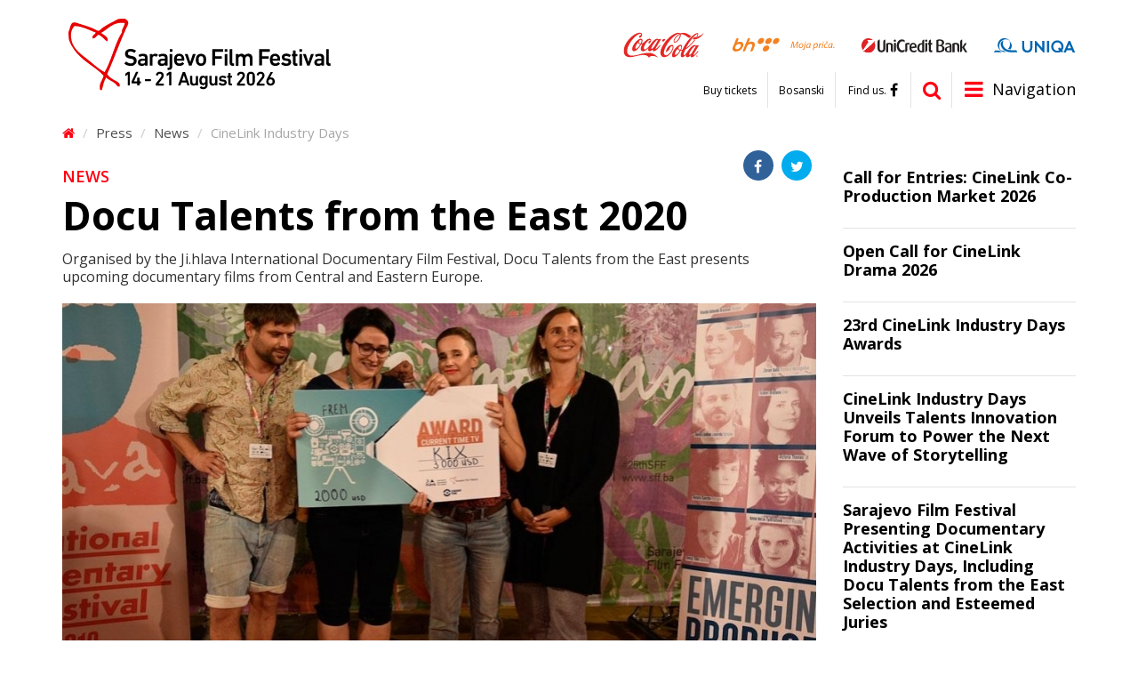

--- FILE ---
content_type: text/html; charset=utf-8
request_url: https://m.sff.ba/en/news/11363/docu-talents-from-the-east-2020
body_size: 11969
content:
<!DOCTYPE html>
<!--[if lt IE 7]>      <html class="no-js lt-ie9 lt-ie8 lt-ie7"> <![endif]-->
<!--[if IE 7]>         <html class="no-js lt-ie9 lt-ie8"> <![endif]-->
<!--[if IE 8]>         <html class="no-js lt-ie9"> <![endif]-->
<!--[if gt IE 8]><!--> <html class="no-js" lang="bs-BA"> <!--<![endif]-->
	<head>
		<meta charset="utf-8">
		<title>Docu Talents from the East 2020 | Sarajevo Film Festival</title>
									<meta property="og:title" content="Docu Talents from the East 2020" />
							<meta property="og:type" content="article" />
							<meta property="og:image" content="https://m.sff.ba/img/s/600x315/upload/images/26%20SFF/DTFE.jpg" />
							<meta property="og:url" content="https://m.sff.ba/en/news/11363/docu-talents-from-the-east-2020" />
							<meta property="og:description" content="Organised by the Ji.hlava International Documentary Film Festival, Docu Talents from the East presents upcoming documentary films from Central and Eastern Europe." />
							<meta property="og:site_name" content="sff.ba" />
							<link rel="apple-touch-icon" sizes="57x57" href="/assets/public/favicon/apple-icon-57x57.png">
		<link rel="apple-touch-icon" sizes="60x60" href="/assets/public/favicon/apple-icon-60x60.png">
		<link rel="apple-touch-icon" sizes="72x72" href="/assets/public/favicon/apple-icon-72x72.png">
		<link rel="apple-touch-icon" sizes="76x76" href="/assets/public/favicon/apple-icon-76x76.png">
		<link rel="apple-touch-icon" sizes="114x114" href="/assets/public/favicon/apple-icon-114x114.png">
		<link rel="apple-touch-icon" sizes="120x120" href="/assets/public/favicon/apple-icon-120x120.png">
		<link rel="apple-touch-icon" sizes="144x144" href="/assets/public/favicon/apple-icon-144x144.png">
		<link rel="apple-touch-icon" sizes="152x152" href="/assets/public/favicon/apple-icon-152x152.png">
		<link rel="apple-touch-icon" sizes="180x180" href="/assets/public/favicon/apple-icon-180x180.png">
		<link rel="icon" type="image/png" sizes="192x192"  href="/assets/public/favicon/android-icon-192x192.png">
		<link rel="icon" type="image/png" sizes="32x32" href="/assets/public/favicon/favicon-32x32.png">
		<link rel="icon" type="image/png" sizes="96x96" href="/assets/public/favicon/favicon-96x96.png">
		<link rel="icon" type="image/png" sizes="16x16" href="/assets/public/favicon/favicon-16x16.png">
		<link rel="manifest" href="/assets/public/favicon/manifest.json">
		<meta name="msapplication-TileColor" content="#ffffff">
		<meta name="msapplication-TileImage" content="/assets/public/favicon/ms-icon-144x144.png">
		<meta name="theme-color" content="#ffffff">

		<meta name="robots" content="index, follow" />
		<meta name="viewport" content="width=device-width, initial-scale=1.0, maximum-scale=1.0, user-scalable=0">
		<link href='https://fonts.googleapis.com/css?family=Open+Sans:400,700,600&subset=latin,latin-ext' rel='stylesheet' type='text/css'>
		<link rel="stylesheet" href="/assets/public/bootstrap/css/bootstrap.css">	
		<link rel="stylesheet" href="/assets/public/css/style.css?v=1.42">
		<link rel="stylesheet" href="/assets/public/font-awesome/css/font-awesome.min.css">
		<script src="//ajax.googleapis.com/ajax/libs/jquery/2.2.2/jquery.min.js"></script>
	</head>
	<body>
		<header class="clearfix">
			<div class="container">	
				<a href="/en" class="logo">
					<img src="/upload/images/web/logo.svg" class="desktop">
					<img src="/upload/images/web/logo_mobile.svg" class="mobile">
				</a>
				<div class="sponsors">
					<div class="table">
																			<div class="cell">
								<a href="http://www.coca-cola.ba/" target="blank_"><img src="/upload/images/sponzori/header/cc.svg" /></a>
							</div>
													<div class="cell">
								<a href="http://bhtelecom.ba/" target="blank_"><img src="/upload/images/sponzori/header/bhtelecom-l.svg" /></a>
							</div>
													<div class="cell">
								<a href="http://www.unicredit.ba/" target="blank_"><img src="/upload/images/sponzori/2025/unicredit25-1.svg" /></a>
							</div>
													<div class="cell">
								<a href="https://www.uniqa.ba/" target="blank_"><img src="/upload/images/sponzori/2025/uniqa-1.svg" /></a>
							</div>
											</div>
				</div>
				<a href="javascript:void(0)" class="nav-icon items"><i class="fa fa-bars"></i><span>Navigation</span></a>
				<div class="items search">
					<form action="/pretraga" method="post">
						<input type="text" name="pretraga" placeholder="Termin za pretragu" id="pretraga">
						<button type="submit"><i class="fa fa-search"></i></button>
					</form>
					<a href="/pretraga" class="visible-xs"><i class="fa fa-search"></i></a>
					<script>
						$('.search form').submit(function(e) {
							if ($.trim($("#pretraga").val()) === "") {
								e.preventDefault();
							}
						});
					</script>
				</div>
				<div class="social-links items">
					<a href="https://www.facebook.com/sarajevofilmfestival" target="blank_"><span>Find us.</span><i class="fa fa-facebook"></i></a>
				</div>
				<div class="language-links items hidden-xs">
					<a href="/">Bosanski</a>
				</div>
				<div class="top-links items visible-lg">
					<a href="https://tickets.sff.ba/films">Buy tickets</a>				</div>		
			</div>
			<nav class="clearfix">
				<div class="container hidden-mobile">
					<div class="links flyout-menu">
													<a href="http://www.sff.ba/en/page/about-the-festival" class="flyout-link" data-flyout-id="page-86">Festival</a>
													<a href="#" class="flyout-link" data-flyout-id="page-87">Programme</a>
													<a href="https://www.sponsors.sff.ba/" class="flyout-link" data-flyout-id="page-91">Sponsors</a>
													<a href="https://www.mrezafestivala.com/en/home" class="flyout-link" data-flyout-id="page-3189">Network Festivals</a>
													<a href="https://www.cinelinkindustrydays.com" class="flyout-link" data-flyout-id="page-206">CineLink Industry Days</a>
													<a href="https://www.talentssarajevo.com/" class="flyout-link" data-flyout-id="page-2471">Talents Sarajevo</a>
													<a href="/en/page/info2" class="flyout-link" data-flyout-id="page-89">Press</a>
													<a href="/en/page/volunteers" class="flyout-link" data-flyout-id="page-2174">Volunteers</a>
													<a href="https://www.sff.ba/en/page/main-locations" class="flyout-link" data-flyout-id="page-90">Service</a>
													<a href="https://www.sff.ba/en/page/26th-sarajevo-film-festival-awards-arch" class="flyout-link" data-flyout-id="page-92">Archive</a>
													
					</div>
					<div class="flyout-panel">
																							<div class="flyout-item" data-flyout-id="page-86" style="display:none;">
																					<div class="cat">
												<a class="main" href="/en/page/31st-sarajevo-film-festival">31st Sarajevo Film Festival</a>
																																							<a href="/en/page/publications31">
															Publications														</a>
																											<a href="https://www.sff.ba/stranica/2-day-of-the-festival31">
															Photo gallery 														</a>
														
													
											</div>								
																					<div class="cat">
												<a class="main" href="/en/page/30th-sarajevo-film-festival">30th Sarajevo Film Festival</a>
																																							<a href="https://www.sff.ba/en/news/12425/awards-of-the-30th-sarajevo-film-festival">
															30th Sarajevo Film Festival Awards														</a>
																											<a href="/en/page/publications30">
															Publications														</a>
																											<a href="https://www.sff.ba/stranica/1-day-of-the-festival-30">
															Photo Gallery 														</a>
														
													
											</div>								
																					<div class="cat">
												<a class="main" href="/en/page/29th-sarajevo-film-festival">29th Sarajevo Film Festival</a>
																																							<a href="https://www.sff.ba/novost/12128/awards-of-the-29th-sarajevo-film-festival">
															29th Sarajevo Film Festival Awards														</a>
																											<a href="/en/page/publications-5">
															Publications														</a>
																											<a href="/en/page/photo-gallery-5">
															Photo Gallery														</a>
														
													
											</div>								
																					<div class="cat">
												<a class="main" href="/en/page/28th-sarajevo-film-festival">28th Sarajevo Film Festival</a>
																																							<a href="https://www.sff.ba/en/news/11867/28th-sarajevo-film-festival-awards">
															28th Sarajevo Film Festival Awards														</a>
																											<a href="/en/page/publications-2">
															Publications														</a>
																											<a href="https://www.sff.ba/en/page/1-day-of-the-festival-2">
															Photo Gallery														</a>
														
													
											</div>								
																					<div class="cat">
												<a class="main" href="/en/page/contact-festival">Contact</a>
													
											</div>								
																					<div class="cat">
												<a class="main" href="/en/page/about-the-festival">About the Festival</a>
																																							<a href="/en/page/awards-">
															Awards														</a>
														
													
											</div>								
																					<div class="cat">
												<a class="main" href="/en/page/features">Sections</a>
																																							<a href="/en/page/features">
															Competition Programmes														</a>
																											<a href="/en/page/in-focus">
															In Focus														</a>
																											<a href="/en/page/kinoscope2">
															Kinoscope														</a>
																											<a href="/en/page/tribute-to">
															Tribute to														</a>
																											<a href="/en/page/open-air">
															Open Air														</a>
																											<a href="/en/page/summer-screen-en">
															Summer Screen														</a>
																											<a href="/en/page/european-shorts">
															European Shorts														</a>
																											<a href="/en/page/childrens-programme">
															Children's Programme														</a>
																											<a href="/en/page/teenarena2">
															TeenArena														</a>
																											<a href="/en/page/avant-premiere-">
															Avant Premiere														</a>
																											<a href="/en/page/operation-kino">
															Operation Kino														</a>
																											<a href="/en/page/dealing-with-the-past">
															Dealing with the Past														</a>
																											<a href="/en/page/human-rights-day3">
															Human Rights Day														</a>
																											<a href="/en/page/doha-film-institute3">
															Sarajevo Film Festival Partner Presents														</a>
																											<a href="/en/page/bh-film2">
															BH Film														</a>
														
													
											</div>								
																					<div class="cat">
												<a class="main" href="/en/page/festival-tv-">Festival TV</a>
													
											</div>								
																					<div class="cat">
												<a class="main" href="/en/page/impressum-up">Impressum</a>
													
											</div>								
																			</div>
																															<div class="flyout-item" data-flyout-id="page-87" style="display:none;">
																					<div class="cat">
												<a class="main" href="/en/page/box-office2">Box Office</a>
													
											</div>								
																			</div>
																																																											<div class="flyout-item" data-flyout-id="page-206" style="display:none;">
																					<div class="cat">
												<a class="main" href="/en/page/archive2">Archive</a>
													
											</div>								
																			</div>
																																													<div class="flyout-item" data-flyout-id="page-89" style="display:none;">
																					<div class="cat">
												<a class="main" href="/en/page/info2">Welcome!</a>
													
											</div>								
																					<div class="cat">
												<a class="main" href="/en/category">News</a>
													
											</div>								
																					<div class="cat">
												<a class="main" href="/en/page/conferences">Conferences</a>
													
											</div>								
																					<div class="cat">
												<a class="main" href="/en/page/screenings">Screenings</a>
													
											</div>								
																			</div>
																															<div class="flyout-item" data-flyout-id="page-2174" style="display:none;">
																					<div class="cat">
												<a class="main" href="/en/page/submission">Submission</a>
													
											</div>								
																					<div class="cat">
												<a class="main" href="/en/page/audience-related-jobs">Audience Related Jobs</a>
													
											</div>								
																					<div class="cat">
												<a class="main" href="/en/page/guest-related-jobs">Guest Related Jobs</a>
													
											</div>								
																					<div class="cat">
												<a class="main" href="/en/page/challenge-takers-apos-team">Challenge-Takers' Team</a>
													
											</div>								
																					<div class="cat">
												<a class="main" href="/en/page/photographers">Photographers</a>
													
											</div>								
																					<div class="cat">
												<a class="main" href="/en/page/volunteer-department-contact">Volunteer Department Contact</a>
													
											</div>								
																					<div class="cat">
												<a class="main" href="/en/page/gallerz">Gallery</a>
																																							<a href="/en/page/gallery-audience-related-jobs">
															Gallery: Audience Related Jobs														</a>
																											<a href="/en/page/gallery-guest-related-jobs">
															Gallery: Guest Related Jobs														</a>
																											<a href="/en/page/gallery-challenge-takers-apos-team">
															Gallery: Challenge-Takers&apos; Team														</a>
																											<a href="/en/page/gallery-volunteers">
															Gallery: Volunteers 														</a>
														
													
											</div>								
																			</div>
																															<div class="flyout-item" data-flyout-id="page-90" style="display:none;">
																					<div class="cat">
												<a class="main" href="https://www.sff.ba/en/page/main-locations">Hospitality</a>
																																							<a href="/en/page/main-locations">
															Main Locations														</a>
																											<a href="/en/page/hotels">
															Hotels														</a>
																											<a href="/en/page/logistical-matters2">
															Logistical matters														</a>
														
													
											</div>								
																					<div class="cat">
												<a class="main" href="/en/page/festival-shop2">Festival Shop</a>
													
											</div>								
																					<div class="cat">
												<a class="main" href="/en/page/map">Map</a>
													
											</div>								
																			</div>
																															<div class="flyout-item" data-flyout-id="page-92" style="display:none;">
																					<div class="cat">
												<a class="main" href="/en/page/29th-sarajevo-film-festival-arc">29th Sarajevo Film Festival</a>
																																							<a href="https://www.sff.ba/novost/12128/awards-of-the-29th-sarajevo-film-festival">
															29th Sarajevo Film Festival Awards														</a>
																											<a href="https://www.sff.ba/novost/11955/jury-of-the-competition-programme-feature-film-of-the-29th-sarajevo-film-festival">
															Jury 2023														</a>
																											<a href="https://www.sff.ba/en/page/publications-5">
															Publications														</a>
																											<a href="https://www.sff.ba/en/page/photo-gallery-5">
															Photo Gallery														</a>
														
													
											</div>								
																					<div class="cat">
												<a class="main" href="/en/page/28th-sarajevo-film-festival-arh">28th Sarajevo Film Festival </a>
																																							<a href="https://www.sff.ba/en/news/11867/28th-sarajevo-film-festival-awards">
															28th Sarajevo Film Festival Awards														</a>
																											<a href="https://www.sff.ba/novost/11692/jury-of-the-competition-programme-feature-film-of-the-28th-sarajevo-film-festival">
															Jury 2022														</a>
																											<a href="https://www.sff.ba/en/page/publications-2">
															Publications														</a>
																											<a href="https://www.sff.ba/en/page/1-day-of-the-festival-2">
															Photo Gallery														</a>
														
													
											</div>								
																					<div class="cat">
												<a class="main" href="/en/page/27th-sarajevo-film-festival-1">27th Sarajevo Film Festival</a>
																																							<a href="https://www.sff.ba/en/page/27th-sarajevo-film-festival-awards-arch">
															27th Sarajevo Film Festival Awards														</a>
																											<a href="https://www.sff.ba/en/page/jury-of-the-competition-programme-feature-film-2021">
															Jury 2021														</a>
																											<a href="https://www.sff.ba/en/page/publications-2021">
															Publications														</a>
																											<a href="https://www.sff.ba/en/page/8-day-of-the-festival-2021">
															Photo Gallery														</a>
														
													
											</div>								
																					<div class="cat">
												<a class="main" href="https://www.sff.ba/en/page/26th-sarajevo-film-festival-awards-arch">26th Sarajevo Film Festival</a>
																																							<a href="/en/page/26th-sarajevo-film-festival-awards-arch">
															26th Sarajevo Film Festival Awards														</a>
																											<a href="https://www.sff.ba/en/page/jury-of-the-competition-programme-feature-film-2020-2">
															Jury 2020														</a>
																											<a href="/en/page/publications-2020">
															Publications														</a>
														
													
											</div>								
																					<div class="cat">
												<a class="main" href="https://www.sff.ba/en/page/25th-sarajevo-film-festival-awards-arch">25th Sarajevo Film Festival</a>
																																							<a href="/en/page/25th-sarajevo-film-festival-awards-arch">
															25th Sarajevo Film Festival Awards														</a>
																											<a href="https://www.sff.ba/en/page/jury-of-the-competition-programme-feature-film-">
															Jury 2019														</a>
																											<a href="/en/page/publications_2019">
															Publications														</a>
																											<a href="https://www.sff.ba/en/page/1-day-of-the-festival-2019">
															Photo Gallery														</a>
														
													
											</div>								
																					<div class="cat">
												<a class="main" href="https://www.sff.ba/en/page/24th-sarajevo-film-festival-awards-arch">24th Sarajevo Film Festival</a>
																																							<a href="/en/page/24th-sarajevo-film-festival-awards-arch">
															24th Sarajevo Film Festival Awards														</a>
																											<a href="https://www.sff.ba/en/page/jury-of-the-competition-programme-feature-film-2018">
															Jury 2018														</a>
																											<a href="/en/page/publications_2018">
															Publications														</a>
																											<a href="https://www.sff.ba/en/page/1_day_gallery">
															Photo Gallery														</a>
														
													
											</div>								
																					<div class="cat">
												<a class="main" href="https://www.sff.ba/en/page/23rd-sarajevo-film-festival-awards-arch">23rd Sarajevo Film Festival</a>
																																							<a href="/en/page/23rd-sarajevo-film-festival-awards-arch">
															23rd Sarajevo Film Festival Awards														</a>
																											<a href="http://www.sff.ba/en/page/jury-of-the-competition-programme-feature-film">
															Jury 2017														</a>
																											<a href="/en/page/publications2017">
															Publications														</a>
																											<a href="http://www.sff.ba/en/page/8-day-of-the-festival-2017">
															Photo Gallery														</a>
														
													
											</div>								
																					<div class="cat">
												<a class="main" href="http://www.sff.ba/en/page/22nd-sarajevo-film-festival-awards-archive">22nd Sarajevo Film Festival</a>
																																							<a href="/en/page/22nd-sarajevo-film-festival-awards-archive">
															22nd Sarajevo Film Festival Awards														</a>
																											<a href="http://www.sff.ba/en/page/22nd-sarajevo-film-festival-daily-9-2016">
															Publications														</a>
																											<a href="http://www.sff.ba/en/page/feature-film-jury">
															Jury 2016														</a>
																											<a href="http://www.sff.ba/en/page/9-day-of-the-festival-2016">
															Photo Gallery														</a>
														
													
											</div>								
																					<div class="cat">
												<a class="main" href="/en/page/21st-sarajevo-film-festival-awards-archive">21st Sarajevo Film Festival</a>
																																							<a href="/en/page/21st-sarajevo-film-festival-awards-archive">
															21st Sarajevo Film Festival Awards														</a>
																											<a href="http://www.sff.ba/en/page/jury-feature-film">
															Jury 2015														</a>
																											<a href="/en/page/cineuropa-jury">
															Cineuropa Jury														</a>
																											<a href="/en/page/cicae-jury">
															CICAE Jury														</a>
																											<a href="/en/page/guests2015">
															Guests														</a>
																											<a href="/en/page/publications-2015">
															Publications														</a>
																											<a href="/en/page/9-day-of-the-festival-2015">
															Photo Gallery														</a>
														
													
											</div>								
																					<div class="cat">
												<a class="main" href="/en/page/20th-sarajevo-film-festival-awards-archive">20th Sarajevo Film Festival</a>
																																							<a href="/en/page/20th-sarajevo-film-festival-awards-archive">
															20th Sarajevo Film Festival Awards														</a>
																											<a href="/en/page/feature-film-jury2014">
															Jury 2014														</a>
																											<a href="/en/page/guests-2014">
															Guests														</a>
																											<a href="/en/page/1st-day-of-the-festival">
															Photo Gallery														</a>
																											<a href="/en/page/competition-programme-stars-2014">
															Competition programme stars														</a>
																											<a href="/en/page/publications-2014">
															Publications														</a>
																											<a href="/en/page/festival-themes-2014">
															Festival Themes														</a>
														
													
											</div>								
																					<div class="cat">
												<a class="main" href="/en/page/19th-sarajevo-film-festival-awards">19th Sarajevo Film Festival</a>
																																							<a href="/en/page/19th-sarajevo-film-festival-awards">
															19th Sarajevo Film Festival Awards														</a>
																											<a href="/en/page/feature-film2013">
															Jury 2013														</a>
																											<a href="/en/page/guests">
															Guests														</a>
																											<a href="/en/page/1st-festival-day">
															Photo Gallery														</a>
																											<a href="/en/page/competition-programme-stars">
															Competition Programme Stars														</a>
																											<a href="/en/page/festival-themes">
															Festival Themes														</a>
																											<a href="/en/page/if-you-missed-it">
															If you missed it ...														</a>
														
													
											</div>								
																					<div class="cat">
												<a class="main" href="/en/page/18th-sarajevo-film-festival-awards">18th Sarajevo Film Festival</a>
																																							<a href="/en/page/18th-sarajevo-film-festival-awards">
															18th Sarajevo Film Festival Awards														</a>
																											<a href="http://www.sff.ba/en/page/feature-film-2012">
															Jury 2012														</a>
														
													
											</div>								
																					<div class="cat">
												<a class="main" href="/en/page/17th-sarajevo-film-festival-awards">17th Sarajevo Film Festival</a>
																																							<a href="/en/page/17th-sarajevo-film-festival-awards">
															17th Sarajevo Film Festival Awards														</a>
																											<a href="http://www.sff.ba/en/page/feature-film-2011">
															Jury 2011														</a>
														
													
											</div>								
																					<div class="cat">
												<a class="main" href="/en/page/16th-sarajevo-film-festival-awards">16th Sarajevo Film Festival</a>
																																							<a href="/en/page/16th-sarajevo-film-festival-awards">
															 16th SARAJEVO FILM FESTIVAL AWARDS														</a>
																											<a href="http://www.sff.ba/en/page/feature-film-2010">
															Jury 2010														</a>
														
													
											</div>								
																					<div class="cat">
												<a class="main" href="/en/page/15th-sarajevo-film-festival-awards">15th Sarajevo Film Festival</a>
																																							<a href="/en/page/15th-sarajevo-film-festival-awards">
															15th SARAJEVO FILM FESTIVAL awards														</a>
																											<a href="http://www.sff.ba/en/page/feature-film-2009">
															Jury 2009														</a>
														
													
											</div>								
																					<div class="cat">
												<a class="main" href="/en/page/14th-sarajevo-film-festival-awards">14th Sarajevo Film Festival</a>
																																							<a href="/en/page/14th-sarajevo-film-festival-awards">
															14th SARAJEVO FILM FESTIVAL AWARDS														</a>
																											<a href="http://www.sff.ba/en/page/feature-film-2008">
															Jury 2008														</a>
														
													
											</div>								
																					<div class="cat">
												<a class="main" href="/en/page/13th-sarajevo-film-festival-awards">13th Sarajevo Film Festival</a>
																																							<a href="/en/page/13th-sarajevo-film-festival-awards">
															13th Sarajevo Film Festival Awards														</a>
																											<a href="/en/page/feature-film">
															Jury 2007														</a>
														
													
											</div>								
																			</div>
																			</div>				
				</div>
				<div class="visible-mobile">
					<div class="links">
						<ul>
							<li>
								<a href="/">Bosanski</a>
							</li>
															<li>
									<a href="http://www.sff.ba/en/page/about-the-festival">Festival</a>
																			<ul>
																							<li>
													<a href="/en/page/31st-sarajevo-film-festival">31st Sarajevo Film Festival</a>
																											<ul>
																															<li>
																	<a href="/en/page/publications31">Publications</a>
																</li>
																															<li>
																	<a href="https://www.sff.ba/stranica/2-day-of-the-festival31">Photo gallery </a>
																</li>
																													</ul>	
														
												</li>								
																							<li>
													<a href="/en/page/30th-sarajevo-film-festival">30th Sarajevo Film Festival</a>
																											<ul>
																															<li>
																	<a href="https://www.sff.ba/en/news/12425/awards-of-the-30th-sarajevo-film-festival">30th Sarajevo Film Festival Awards</a>
																</li>
																															<li>
																	<a href="/en/page/publications30">Publications</a>
																</li>
																															<li>
																	<a href="https://www.sff.ba/stranica/1-day-of-the-festival-30">Photo Gallery </a>
																</li>
																													</ul>	
														
												</li>								
																							<li>
													<a href="/en/page/29th-sarajevo-film-festival">29th Sarajevo Film Festival</a>
																											<ul>
																															<li>
																	<a href="https://www.sff.ba/novost/12128/awards-of-the-29th-sarajevo-film-festival">29th Sarajevo Film Festival Awards</a>
																</li>
																															<li>
																	<a href="/en/page/publications-5">Publications</a>
																</li>
																															<li>
																	<a href="/en/page/photo-gallery-5">Photo Gallery</a>
																</li>
																													</ul>	
														
												</li>								
																							<li>
													<a href="/en/page/28th-sarajevo-film-festival">28th Sarajevo Film Festival</a>
																											<ul>
																															<li>
																	<a href="https://www.sff.ba/en/news/11867/28th-sarajevo-film-festival-awards">28th Sarajevo Film Festival Awards</a>
																</li>
																															<li>
																	<a href="/en/page/publications-2">Publications</a>
																</li>
																															<li>
																	<a href="https://www.sff.ba/en/page/1-day-of-the-festival-2">Photo Gallery</a>
																</li>
																													</ul>	
														
												</li>								
																							<li>
													<a href="/en/page/contact-festival">Contact</a>
														
												</li>								
																							<li>
													<a href="/en/page/about-the-festival">About the Festival</a>
																											<ul>
																															<li>
																	<a href="/en/page/awards-">Awards</a>
																</li>
																													</ul>	
														
												</li>								
																							<li>
													<a href="/en/page/features">Sections</a>
																											<ul>
																															<li>
																	<a href="/en/page/features">Competition Programmes</a>
																</li>
																															<li>
																	<a href="/en/page/in-focus">In Focus</a>
																</li>
																															<li>
																	<a href="/en/page/kinoscope2">Kinoscope</a>
																</li>
																															<li>
																	<a href="/en/page/tribute-to">Tribute to</a>
																</li>
																															<li>
																	<a href="/en/page/open-air">Open Air</a>
																</li>
																															<li>
																	<a href="/en/page/summer-screen-en">Summer Screen</a>
																</li>
																															<li>
																	<a href="/en/page/european-shorts">European Shorts</a>
																</li>
																															<li>
																	<a href="/en/page/childrens-programme">Children's Programme</a>
																</li>
																															<li>
																	<a href="/en/page/teenarena2">TeenArena</a>
																</li>
																															<li>
																	<a href="/en/page/avant-premiere-">Avant Premiere</a>
																</li>
																															<li>
																	<a href="/en/page/operation-kino">Operation Kino</a>
																</li>
																															<li>
																	<a href="/en/page/dealing-with-the-past">Dealing with the Past</a>
																</li>
																															<li>
																	<a href="/en/page/human-rights-day3">Human Rights Day</a>
																</li>
																															<li>
																	<a href="/en/page/doha-film-institute3">Sarajevo Film Festival Partner Presents</a>
																</li>
																															<li>
																	<a href="/en/page/bh-film2">BH Film</a>
																</li>
																													</ul>	
														
												</li>								
																							<li>
													<a href="/en/page/festival-tv-">Festival TV</a>
														
												</li>								
																							<li>
													<a href="/en/page/impressum-up">Impressum</a>
														
												</li>								
																					</ul>
																	</li>
															<li>
									<a href="#">Programme</a>
																			<ul>
																							<li>
													<a href="/en/page/box-office2">Box Office</a>
														
												</li>								
																					</ul>
																	</li>
															<li>
									<a href="https://www.sponsors.sff.ba/">Sponsors</a>
																	</li>
															<li>
									<a href="https://www.mrezafestivala.com/en/home">Network Festivals</a>
																	</li>
															<li>
									<a href="https://www.cinelinkindustrydays.com">CineLink Industry Days</a>
																			<ul>
																							<li>
													<a href="/en/page/archive2">Archive</a>
														
												</li>								
																					</ul>
																	</li>
															<li>
									<a href="https://www.talentssarajevo.com/">Talents Sarajevo</a>
																	</li>
															<li>
									<a href="/en/page/info2">Press</a>
																			<ul>
																							<li>
													<a href="/en/page/info2">Welcome!</a>
														
												</li>								
																							<li>
													<a href="/en/category">News</a>
														
												</li>								
																							<li>
													<a href="/en/page/conferences">Conferences</a>
														
												</li>								
																							<li>
													<a href="/en/page/screenings">Screenings</a>
														
												</li>								
																					</ul>
																	</li>
															<li>
									<a href="/en/page/volunteers">Volunteers</a>
																			<ul>
																							<li>
													<a href="/en/page/submission">Submission</a>
														
												</li>								
																							<li>
													<a href="/en/page/audience-related-jobs">Audience Related Jobs</a>
														
												</li>								
																							<li>
													<a href="/en/page/guest-related-jobs">Guest Related Jobs</a>
														
												</li>								
																							<li>
													<a href="/en/page/challenge-takers-apos-team">Challenge-Takers' Team</a>
														
												</li>								
																							<li>
													<a href="/en/page/photographers">Photographers</a>
														
												</li>								
																							<li>
													<a href="/en/page/volunteer-department-contact">Volunteer Department Contact</a>
														
												</li>								
																							<li>
													<a href="/en/page/gallerz">Gallery</a>
																											<ul>
																															<li>
																	<a href="/en/page/gallery-audience-related-jobs">Gallery: Audience Related Jobs</a>
																</li>
																															<li>
																	<a href="/en/page/gallery-guest-related-jobs">Gallery: Guest Related Jobs</a>
																</li>
																															<li>
																	<a href="/en/page/gallery-challenge-takers-apos-team">Gallery: Challenge-Takers&apos; Team</a>
																</li>
																															<li>
																	<a href="/en/page/gallery-volunteers">Gallery: Volunteers </a>
																</li>
																													</ul>	
														
												</li>								
																					</ul>
																	</li>
															<li>
									<a href="https://www.sff.ba/en/page/main-locations">Service</a>
																			<ul>
																							<li>
													<a href="https://www.sff.ba/en/page/main-locations">Hospitality</a>
																											<ul>
																															<li>
																	<a href="/en/page/main-locations">Main Locations</a>
																</li>
																															<li>
																	<a href="/en/page/hotels">Hotels</a>
																</li>
																															<li>
																	<a href="/en/page/logistical-matters2">Logistical matters</a>
																</li>
																													</ul>	
														
												</li>								
																							<li>
													<a href="/en/page/festival-shop2">Festival Shop</a>
														
												</li>								
																							<li>
													<a href="/en/page/map">Map</a>
														
												</li>								
																					</ul>
																	</li>
															<li>
									<a href="https://www.sff.ba/en/page/26th-sarajevo-film-festival-awards-arch">Archive</a>
																			<ul>
																							<li>
													<a href="/en/page/29th-sarajevo-film-festival-arc">29th Sarajevo Film Festival</a>
																											<ul>
																															<li>
																	<a href="https://www.sff.ba/novost/12128/awards-of-the-29th-sarajevo-film-festival">29th Sarajevo Film Festival Awards</a>
																</li>
																															<li>
																	<a href="https://www.sff.ba/novost/11955/jury-of-the-competition-programme-feature-film-of-the-29th-sarajevo-film-festival">Jury 2023</a>
																</li>
																															<li>
																	<a href="https://www.sff.ba/en/page/publications-5">Publications</a>
																</li>
																															<li>
																	<a href="https://www.sff.ba/en/page/photo-gallery-5">Photo Gallery</a>
																</li>
																													</ul>	
														
												</li>								
																							<li>
													<a href="/en/page/28th-sarajevo-film-festival-arh">28th Sarajevo Film Festival </a>
																											<ul>
																															<li>
																	<a href="https://www.sff.ba/en/news/11867/28th-sarajevo-film-festival-awards">28th Sarajevo Film Festival Awards</a>
																</li>
																															<li>
																	<a href="https://www.sff.ba/novost/11692/jury-of-the-competition-programme-feature-film-of-the-28th-sarajevo-film-festival">Jury 2022</a>
																</li>
																															<li>
																	<a href="https://www.sff.ba/en/page/publications-2">Publications</a>
																</li>
																															<li>
																	<a href="https://www.sff.ba/en/page/1-day-of-the-festival-2">Photo Gallery</a>
																</li>
																													</ul>	
														
												</li>								
																							<li>
													<a href="/en/page/27th-sarajevo-film-festival-1">27th Sarajevo Film Festival</a>
																											<ul>
																															<li>
																	<a href="https://www.sff.ba/en/page/27th-sarajevo-film-festival-awards-arch">27th Sarajevo Film Festival Awards</a>
																</li>
																															<li>
																	<a href="https://www.sff.ba/en/page/jury-of-the-competition-programme-feature-film-2021">Jury 2021</a>
																</li>
																															<li>
																	<a href="https://www.sff.ba/en/page/publications-2021">Publications</a>
																</li>
																															<li>
																	<a href="https://www.sff.ba/en/page/8-day-of-the-festival-2021">Photo Gallery</a>
																</li>
																													</ul>	
														
												</li>								
																							<li>
													<a href="https://www.sff.ba/en/page/26th-sarajevo-film-festival-awards-arch">26th Sarajevo Film Festival</a>
																											<ul>
																															<li>
																	<a href="/en/page/26th-sarajevo-film-festival-awards-arch">26th Sarajevo Film Festival Awards</a>
																</li>
																															<li>
																	<a href="https://www.sff.ba/en/page/jury-of-the-competition-programme-feature-film-2020-2">Jury 2020</a>
																</li>
																															<li>
																	<a href="/en/page/publications-2020">Publications</a>
																</li>
																													</ul>	
														
												</li>								
																							<li>
													<a href="https://www.sff.ba/en/page/25th-sarajevo-film-festival-awards-arch">25th Sarajevo Film Festival</a>
																											<ul>
																															<li>
																	<a href="/en/page/25th-sarajevo-film-festival-awards-arch">25th Sarajevo Film Festival Awards</a>
																</li>
																															<li>
																	<a href="https://www.sff.ba/en/page/jury-of-the-competition-programme-feature-film-">Jury 2019</a>
																</li>
																															<li>
																	<a href="/en/page/publications_2019">Publications</a>
																</li>
																															<li>
																	<a href="https://www.sff.ba/en/page/1-day-of-the-festival-2019">Photo Gallery</a>
																</li>
																													</ul>	
														
												</li>								
																							<li>
													<a href="https://www.sff.ba/en/page/24th-sarajevo-film-festival-awards-arch">24th Sarajevo Film Festival</a>
																											<ul>
																															<li>
																	<a href="/en/page/24th-sarajevo-film-festival-awards-arch">24th Sarajevo Film Festival Awards</a>
																</li>
																															<li>
																	<a href="https://www.sff.ba/en/page/jury-of-the-competition-programme-feature-film-2018">Jury 2018</a>
																</li>
																															<li>
																	<a href="/en/page/publications_2018">Publications</a>
																</li>
																															<li>
																	<a href="https://www.sff.ba/en/page/1_day_gallery">Photo Gallery</a>
																</li>
																													</ul>	
														
												</li>								
																							<li>
													<a href="https://www.sff.ba/en/page/23rd-sarajevo-film-festival-awards-arch">23rd Sarajevo Film Festival</a>
																											<ul>
																															<li>
																	<a href="/en/page/23rd-sarajevo-film-festival-awards-arch">23rd Sarajevo Film Festival Awards</a>
																</li>
																															<li>
																	<a href="http://www.sff.ba/en/page/jury-of-the-competition-programme-feature-film">Jury 2017</a>
																</li>
																															<li>
																	<a href="/en/page/publications2017">Publications</a>
																</li>
																															<li>
																	<a href="http://www.sff.ba/en/page/8-day-of-the-festival-2017">Photo Gallery</a>
																</li>
																													</ul>	
														
												</li>								
																							<li>
													<a href="http://www.sff.ba/en/page/22nd-sarajevo-film-festival-awards-archive">22nd Sarajevo Film Festival</a>
																											<ul>
																															<li>
																	<a href="/en/page/22nd-sarajevo-film-festival-awards-archive">22nd Sarajevo Film Festival Awards</a>
																</li>
																															<li>
																	<a href="http://www.sff.ba/en/page/22nd-sarajevo-film-festival-daily-9-2016">Publications</a>
																</li>
																															<li>
																	<a href="http://www.sff.ba/en/page/feature-film-jury">Jury 2016</a>
																</li>
																															<li>
																	<a href="http://www.sff.ba/en/page/9-day-of-the-festival-2016">Photo Gallery</a>
																</li>
																													</ul>	
														
												</li>								
																							<li>
													<a href="/en/page/21st-sarajevo-film-festival-awards-archive">21st Sarajevo Film Festival</a>
																											<ul>
																															<li>
																	<a href="/en/page/21st-sarajevo-film-festival-awards-archive">21st Sarajevo Film Festival Awards</a>
																</li>
																															<li>
																	<a href="http://www.sff.ba/en/page/jury-feature-film">Jury 2015</a>
																</li>
																															<li>
																	<a href="/en/page/cineuropa-jury">Cineuropa Jury</a>
																</li>
																															<li>
																	<a href="/en/page/cicae-jury">CICAE Jury</a>
																</li>
																															<li>
																	<a href="/en/page/guests2015">Guests</a>
																</li>
																															<li>
																	<a href="/en/page/publications-2015">Publications</a>
																</li>
																															<li>
																	<a href="/en/page/9-day-of-the-festival-2015">Photo Gallery</a>
																</li>
																													</ul>	
														
												</li>								
																							<li>
													<a href="/en/page/20th-sarajevo-film-festival-awards-archive">20th Sarajevo Film Festival</a>
																											<ul>
																															<li>
																	<a href="/en/page/20th-sarajevo-film-festival-awards-archive">20th Sarajevo Film Festival Awards</a>
																</li>
																															<li>
																	<a href="/en/page/feature-film-jury2014">Jury 2014</a>
																</li>
																															<li>
																	<a href="/en/page/guests-2014">Guests</a>
																</li>
																															<li>
																	<a href="/en/page/1st-day-of-the-festival">Photo Gallery</a>
																</li>
																															<li>
																	<a href="/en/page/competition-programme-stars-2014">Competition programme stars</a>
																</li>
																															<li>
																	<a href="/en/page/publications-2014">Publications</a>
																</li>
																															<li>
																	<a href="/en/page/festival-themes-2014">Festival Themes</a>
																</li>
																													</ul>	
														
												</li>								
																							<li>
													<a href="/en/page/19th-sarajevo-film-festival-awards">19th Sarajevo Film Festival</a>
																											<ul>
																															<li>
																	<a href="/en/page/19th-sarajevo-film-festival-awards">19th Sarajevo Film Festival Awards</a>
																</li>
																															<li>
																	<a href="/en/page/feature-film2013">Jury 2013</a>
																</li>
																															<li>
																	<a href="/en/page/guests">Guests</a>
																</li>
																															<li>
																	<a href="/en/page/1st-festival-day">Photo Gallery</a>
																</li>
																															<li>
																	<a href="/en/page/competition-programme-stars">Competition Programme Stars</a>
																</li>
																															<li>
																	<a href="/en/page/festival-themes">Festival Themes</a>
																</li>
																															<li>
																	<a href="/en/page/if-you-missed-it">If you missed it ...</a>
																</li>
																													</ul>	
														
												</li>								
																							<li>
													<a href="/en/page/18th-sarajevo-film-festival-awards">18th Sarajevo Film Festival</a>
																											<ul>
																															<li>
																	<a href="/en/page/18th-sarajevo-film-festival-awards">18th Sarajevo Film Festival Awards</a>
																</li>
																															<li>
																	<a href="http://www.sff.ba/en/page/feature-film-2012">Jury 2012</a>
																</li>
																													</ul>	
														
												</li>								
																							<li>
													<a href="/en/page/17th-sarajevo-film-festival-awards">17th Sarajevo Film Festival</a>
																											<ul>
																															<li>
																	<a href="/en/page/17th-sarajevo-film-festival-awards">17th Sarajevo Film Festival Awards</a>
																</li>
																															<li>
																	<a href="http://www.sff.ba/en/page/feature-film-2011">Jury 2011</a>
																</li>
																													</ul>	
														
												</li>								
																							<li>
													<a href="/en/page/16th-sarajevo-film-festival-awards">16th Sarajevo Film Festival</a>
																											<ul>
																															<li>
																	<a href="/en/page/16th-sarajevo-film-festival-awards"> 16th SARAJEVO FILM FESTIVAL AWARDS</a>
																</li>
																															<li>
																	<a href="http://www.sff.ba/en/page/feature-film-2010">Jury 2010</a>
																</li>
																													</ul>	
														
												</li>								
																							<li>
													<a href="/en/page/15th-sarajevo-film-festival-awards">15th Sarajevo Film Festival</a>
																											<ul>
																															<li>
																	<a href="/en/page/15th-sarajevo-film-festival-awards">15th SARAJEVO FILM FESTIVAL awards</a>
																</li>
																															<li>
																	<a href="http://www.sff.ba/en/page/feature-film-2009">Jury 2009</a>
																</li>
																													</ul>	
														
												</li>								
																							<li>
													<a href="/en/page/14th-sarajevo-film-festival-awards">14th Sarajevo Film Festival</a>
																											<ul>
																															<li>
																	<a href="/en/page/14th-sarajevo-film-festival-awards">14th SARAJEVO FILM FESTIVAL AWARDS</a>
																</li>
																															<li>
																	<a href="http://www.sff.ba/en/page/feature-film-2008">Jury 2008</a>
																</li>
																													</ul>	
														
												</li>								
																							<li>
													<a href="/en/page/13th-sarajevo-film-festival-awards">13th Sarajevo Film Festival</a>
																											<ul>
																															<li>
																	<a href="/en/page/13th-sarajevo-film-festival-awards">13th Sarajevo Film Festival Awards</a>
																</li>
																															<li>
																	<a href="/en/page/feature-film">Jury 2007</a>
																</li>
																													</ul>	
														
												</li>								
																					</ul>
																	</li>
													</ul>
					</div>
				</div>
			</nav>		
		</header>
		<div class="content container">
			<ol class="breadcrumb">
			<li class="home"><a href="/en"><i class="fa fa-home"></i></a></li>
		<li><a href="/en/page/info2">Press</a></li>
		<li><a href="/en/category">News</a></li>
		<li class="active"><a href="/en/category/120">CineLink Industry Days</a></li>
	</ol>
<div class="row">
	<div class="col-md-9">
		<article class="news">
			<div class="social">
				<a href="https://www.facebook.com/sharer/sharer.php?u=http://www.sff.ba/novost/11363/docu-talents-from-the-east-2020" class="facebook"><i class="fa fa-facebook"></i></a>
				<a href="https://twitter.com/home?status=Docu&nbsp;Talents&nbsp;from&nbsp;the&nbsp;East&nbsp;2020&nbsp;http://www.sff.ba/novost/11363/docu-talents-from-the-east-2020" class="twitter"><i class="fa fa-twitter"></i></a>
			</div>
			<h2>News</h2>
			<h1>Docu Talents from the East 2020</h1>
							<h3>Organised by the Ji.hlava International Documentary Film Festival, Docu Talents from the East presents upcoming documentary films from Central and Eastern Europe.</h3>
										<div class="media zoom">
					<a href="/upload/images/26%20SFF/DTFE.jpg" class="fancybox">
						<img src="/img/s/847x440//upload/images/26%20SFF/DTFE.jpg" alt="Docu Talents from the East 2020" itemprop="image">
					</a>
				</div>
						<p>This year's selection, which features very diverse projects from Croatia, Czech Republic, Hungary, Poland, Romania, Russia, Slovakia and Ukraine, confirms again that many remarkable and creative filmmakers emerge in the region of Central and Eastern Europe. We hope that the Docu Talents presentations will again help them to enter the festival circuit and reach their audiences, as it has been the case in the past years.<br />
<strong><br />
THE COMMUNE </strong><br />
Director: Jakub Julény<br />
Producer: Barbara Janišová Feglová<br />
Production Company:&nbsp; HITCHHIKER CINEMA<br />
Country: Slovakia, Czech Republic<br />
They became outsiders of their own free will, so that they could live freely on the margins of society and become creators of their own selves.<br />
<br /><strong>ELEVATION</strong> <br />
Director / Producer: Max Rudenko<br />
Production Company:&nbsp; PARADOX FILM<br />
Co-production Company: PERIPATOS FILM SRL, PLESNAR &amp; KRAUSS FILMS SP. Z O.O., DOC VOSTOK <br />
Country: Ukraine, Romania, Poland<br />
A story of a ski jumper who does not know how to land.<br />
<br /><strong>EVERYBODY IS OK</strong> <br />
Director: Katya Zayaz, Alexander Pukhov<br />
Producer: Anastasia Rytsina<br />
Production Company:&nbsp; GORKY FILM STUDIO<br />
Country: Russia<br />
Old shepherd loses his memory. Soon he will lose the last link with reality: his routes, as in 2020 waters of Tigris River will flood Hasankeyf — one of the oldest human settlements in Mesopotamia.<br />
<br /><strong>LANDSCAPE ZERO</strong> <br />
Director: Bruno Pavić<br />
Producer: Ivan Perić<br />
Production Company:&nbsp; KAZIMIR<br />
Country: Croatia<br />
An unusual coexistance between people and industry in a small coastal area.<br />
<br /><strong>LETTER </strong><br />
Director: Carmen Tofeni<br />
Producer: Ana Maria Pirvan<br />
Production Company:&nbsp; ANCHOR FILMS<br />
Country: Romania<br />
A shocking news related to my father diagnoses with cancer takes me to journey where I discover our intimate desire for an hero.<br />
 <br />
<strong>THE MAN BEHIND THE MUSCLE</strong> <br />
Director: Martin Mareček<br />
Producer: Zdeněk Holý<br />
Production Company:&nbsp; VERNES<br />
Co-production Company: HBO<br />
Country: Czech Republic<br />
A film about a man who wanted to become Superman and instead became a genderman.<br />
 <br />
<strong>THE MOST BEAUTIFUL CITY IN THE WORLD </strong><br />
Director: Matouš Bičák, Marie-Magdalena Kochová<br />
Producer: Mikulas Novotny<br />
Production Company:&nbsp; BACKGROUND FILMS<br />
Country: Czech Republic<br />
Houses, where nobody lives. Stores that nobody needs. Tourists in empty stage sets.<br />
<br /><strong>TRUST ME </strong><br />
Director: Joanna Ratajczak<br />
Producer: Stanisław Zaborowski<br />
Production Company:&nbsp; SILVER FRAME<br />
Country: Poland<br />
The Perfect couple of the 2st century - Alicja &amp; Sebastian. Although they have everything; a happy relationship, wonderful kids, money, friends, but Sebastian comes up with a risky experiment.<br />
<br /><strong>MOTHERLANDS</strong><br />
Director: Gabriel Babsi<br />
Producer: Agnes Horváth-Szabó<br />
Production Company: ELF Pictures<br />
Co-production Company: DOMESTIC FILM <br />
Country: Hungary, Poland<br />
This extremely personal portrait provides a never-seen point of view on the refugee crisis. Shot in the Ivory Coast, Greece and Macedonia. </p>		</article>
	</div>
	<div class="col-md-3 article list">
					<a href="/novost/12788/call-for-entries-cinelink-co-production-market-2026-" class="item">
				<div class="subtitle"></div>
				<div class="title">Call for Entries: CineLink Co-Production Market 2026 </div>
			</a>
					<a href="/novost/12787/open-call-for-cinelink-drama-2026" class="item">
				<div class="subtitle"></div>
				<div class="title">Open Call for CineLink Drama 2026</div>
			</a>
					<a href="/novost/12744/23rd-cinelink-industry-days-awards" class="item">
				<div class="subtitle"></div>
				<div class="title">23rd CineLink Industry Days Awards</div>
			</a>
					<a href="/novost/12600/cinelink-industry-days-unveils-talents-innovation-forum-to-power-the-next-wave-of-storytelling" class="item">
				<div class="subtitle"></div>
				<div class="title">CineLink Industry Days Unveils Talents Innovation Forum to Power the Next Wave of Storytelling</div>
			</a>
					<a href="/novost/12596/sarajevo-film-festival-presenting-documentary-activities-at-cinelink-industry-days-including-docu-talents-from-the-east-selection-and-esteemed-juries" class="item">
				<div class="subtitle"></div>
				<div class="title">Sarajevo Film Festival Presenting Documentary Activities at CineLink Industry Days, Including Docu Talents from the East Selection and Esteemed Juries</div>
			</a>
			</div>
</div>
	<script src="/assets/public/fancybox/jquery.fancybox.js"></script>
	<link rel="stylesheet" property="stylesheet" href="/assets/public/fancybox/jquery.fancybox.css">
	<script type="text/javascript">
		$(document).ready(function() {
			$('.fancybox').fancybox();
		});
	</script>
		</div>
		<footer>
			<div class="sponsors">
				<div class="container">
																		<div class="group clearfix ">
								<p class="title">Main Sponsors</p>
								<div class="table">
																	<div class="cell">
										<a href="http://www.coca-cola.ba" target="blank_"><img src="/upload/images/sponzori/LOGOI2015/cocacola2017.svg" /></a>
									</div>
																	<div class="cell">
										<a href="http://bhtelecom.ba" target="blank_"><img src="/upload/images/sponzori/2022/bhtelecom-footer2.svg" /></a>
									</div>
																	<div class="cell">
										<a href="https://www.unicredit.ba/ba/stanovnistvo.html" target="blank_"><img src="/upload/images/sponzori/LOGOI2015/home/unicredit-white1.svg" /></a>
									</div>
																	<div class="cell">
										<a href="https://www.uniqa.ba" target="blank_"><img src="/upload/images/sponzori/2023/uniqa-1.svg" /></a>
									</div>
																</div>
							</div>
																								<div class="group clearfix ">
								<p class="title">Exclusive Sponsors</p>
								<div class="table">
																	<div class="cell">
										<a href="http://www.atlantic.hr/hr/" target="blank_"><img src="/upload/images/sponzori/LOGOI2015/home/atlantic.svg" /></a>
									</div>
																	<div class="cell">
										<a href="http://mastercard.com" target="blank_"><img src="/upload/images/sponzori/2025/mastercard25.svg" /></a>
									</div>
																	<div class="cell">
										<a href="#" target="blank_"><img src="/upload/images/sponzori/2023/bingo.svg" /></a>
									</div>
																</div>
							</div>
																								<div class="group clearfix ">
								<p class="title">Supported by</p>
								<div class="table">
																	<div class="cell">
										<a href="http://ec.europa.eu/culture/index_en.htm" target="blank_"><img src="/upload/images/sponzori/2025/media2025.svg" /></a>
									</div>
																</div>
							</div>
																								<div class="group clearfix ">
								<p class="title">Festival partners</p>
								<div class="table">
																	<div class="cell">
										<a href="http://www.dohafilminstitute.com/" target="blank_"><img src="/upload/images/sponzori/2025/doha-25.svg" /></a>
									</div>
																	<div class="cell">
										<a href="http://www.trt.net.tr/bosanski/" target="blank_"><img src="/upload/images/sponzori/2022/trt-22.svg" /></a>
									</div>
																	<div class="cell">
										<a href="https://cineplexx.ba" target="blank_"><img src="/upload/images/sponzori/2024/cineplexx2.svg" /></a>
									</div>
																</div>
							</div>
																								<div class="group clearfix ">
								<p class="title">Patrons</p>
								<div class="table">
																	<div class="cell">
										<a href="https://www.fmks.gov.ba" target="blank_"><img src="/upload/images/sponzori/2022/fbih1.svg" /></a>
									</div>
																	<div class="cell">
										<a href="https://fondacijakinematografija.ba" target="blank_"><img src="/upload/images/sponzori/2022/fond.svg" /></a>
									</div>
																	<div class="cell">
										<a href="https://www.fmoit.gov.ba/" target="blank_"><img src="/upload/images/sponzori/2024/minioko3.svg" /></a>
									</div>
																	<div class="cell">
										<a href="https://vlada.ks.gov.ba" target="blank_"><img src="/upload/images/sponzori/2022/ks.svg" /></a>
									</div>
																	<div class="cell">
										<a href="https://www.sarajevo.ba" target="blank_"><img src="/upload/images/sponzori/2022/gradsa2.svg" /></a>
									</div>
																	<div class="cell">
										<a href="https://www.visitsarajevo.ba" target="blank_"><img src="/upload/images/sponzori/2022/visitsa.svg" /></a>
									</div>
																</div>
							</div>
															</div>
			</div>
			<div class="container">
				<div class="row">
					<div class="col-md-6 hidden-xs">
						<div class="links">	
															<div class="cat">
									<a href="http://www.sff.ba/en/page/about-the-festival" class="main">Festival</a>
																														<a href="/en/page/31st-sarajevo-film-festival">31st Sarajevo Film Festival</a>							
																					<a href="/en/page/30th-sarajevo-film-festival">30th Sarajevo Film Festival</a>							
																					<a href="/en/page/29th-sarajevo-film-festival">29th Sarajevo Film Festival</a>							
																					<a href="/en/page/28th-sarajevo-film-festival">28th Sarajevo Film Festival</a>							
																					<a href="/en/page/contact-festival">Contact</a>							
																					<a href="/en/page/about-the-festival">About the Festival</a>							
																					<a href="/en/page/features">Sections</a>							
																					<a href="/en/page/festival-tv-">Festival TV</a>							
																					<a href="/en/page/impressum-up">Impressum</a>							
																											</div>						
															<div class="cat">
									<a href="#" class="main">Programme</a>
																														<a href="/en/page/box-office2">Box Office</a>							
																											</div>						
															<div class="cat">
									<a href="https://www.sponsors.sff.ba/" class="main">Sponsors</a>
																	</div>						
															<div class="cat">
									<a href="https://www.mrezafestivala.com/en/home" class="main">Network Festivals</a>
																	</div>						
															<div class="cat">
									<a href="https://www.cinelinkindustrydays.com" class="main">CineLink Industry Days</a>
																														<a href="/en/page/archive2">Archive</a>							
																											</div>						
															<div class="cat">
									<a href="https://www.talentssarajevo.com/" class="main">Talents Sarajevo</a>
																	</div>						
															<div class="cat">
									<a href="/en/page/info2" class="main">Press</a>
																														<a href="/en/page/info2">Welcome!</a>							
																					<a href="/en/category">News</a>							
																					<a href="/en/page/conferences">Conferences</a>							
																					<a href="/en/page/screenings">Screenings</a>							
																											</div>						
															<div class="cat">
									<a href="/en/page/volunteers" class="main">Volunteers</a>
																														<a href="/en/page/submission">Submission</a>							
																					<a href="/en/page/audience-related-jobs">Audience Related Jobs</a>							
																					<a href="/en/page/guest-related-jobs">Guest Related Jobs</a>							
																					<a href="/en/page/challenge-takers-apos-team">Challenge-Takers' Team</a>							
																					<a href="/en/page/photographers">Photographers</a>							
																					<a href="/en/page/volunteer-department-contact">Volunteer Department Contact</a>							
																					<a href="/en/page/gallerz">Gallery</a>							
																											</div>						
															<div class="cat">
									<a href="https://www.sff.ba/en/page/main-locations" class="main">Service</a>
																														<a href="https://www.sff.ba/en/page/main-locations">Hospitality</a>							
																					<a href="/en/page/festival-shop2">Festival Shop</a>							
																					<a href="/en/page/map">Map</a>							
																											</div>						
															<div class="cat">
									<a href="https://www.sff.ba/en/page/26th-sarajevo-film-festival-awards-arch" class="main">Archive</a>
																														<a href="/en/page/29th-sarajevo-film-festival-arc">29th Sarajevo Film Festival</a>							
																					<a href="/en/page/28th-sarajevo-film-festival-arh">28th Sarajevo Film Festival </a>							
																					<a href="/en/page/27th-sarajevo-film-festival-1">27th Sarajevo Film Festival</a>							
																					<a href="https://www.sff.ba/en/page/26th-sarajevo-film-festival-awards-arch">26th Sarajevo Film Festival</a>							
																					<a href="https://www.sff.ba/en/page/25th-sarajevo-film-festival-awards-arch">25th Sarajevo Film Festival</a>							
																					<a href="https://www.sff.ba/en/page/24th-sarajevo-film-festival-awards-arch">24th Sarajevo Film Festival</a>							
																					<a href="https://www.sff.ba/en/page/23rd-sarajevo-film-festival-awards-arch">23rd Sarajevo Film Festival</a>							
																					<a href="http://www.sff.ba/en/page/22nd-sarajevo-film-festival-awards-archive">22nd Sarajevo Film Festival</a>							
																					<a href="/en/page/21st-sarajevo-film-festival-awards-archive">21st Sarajevo Film Festival</a>							
																					<a href="/en/page/20th-sarajevo-film-festival-awards-archive">20th Sarajevo Film Festival</a>							
																					<a href="/en/page/19th-sarajevo-film-festival-awards">19th Sarajevo Film Festival</a>							
																					<a href="/en/page/18th-sarajevo-film-festival-awards">18th Sarajevo Film Festival</a>							
																					<a href="/en/page/17th-sarajevo-film-festival-awards">17th Sarajevo Film Festival</a>							
																					<a href="/en/page/16th-sarajevo-film-festival-awards">16th Sarajevo Film Festival</a>							
																					<a href="/en/page/15th-sarajevo-film-festival-awards">15th Sarajevo Film Festival</a>							
																					<a href="/en/page/14th-sarajevo-film-festival-awards">14th Sarajevo Film Festival</a>							
																					<a href="/en/page/13th-sarajevo-film-festival-awards">13th Sarajevo Film Festival</a>							
																											</div>						
													</div>		
					</div>
					<div class="col-md-6 news hidden-sm hidden-xs">
						<div class="title">News</div>
													<a href="/en/news/12612/the-premiere-of-the-film-radio-rambo-amadeus">
								The premiere of the film RADIO RAMBO AMADEUS							</a>
													<a href="/en/news/12610/stellan-skarsgard-will-receive-the-honorary-heart-of-sarajevo-tonight">
								Stellan Skarsgård will receive the Honorary Heart of Sarajevo tonight							</a>
													<a href="/en/news/12565/introducing-the-open-air-premiere-programme-of-the-31st-sarajevo-film-festival">
								Introducing the Open Air Premiere Programme of the 31st Sarajevo Film Festival							</a>
													<a href="/en/news/12564/introducing-the-open-air-programme-of-the-31st-sarajevo-film-festival">
								Introducing the Open Air Programme of the 31st Sarajevo Film Festival							</a>
													<a href="/en/news/12138/screening-of-bosnian-herzegovinian-premiere-of-the-film-die-before-death">
								Screening of Bosnian-Herzegovinian premiere of the film DIE BEFORE DEATH							</a>
													<a href="/en/news/12136/screened-film-you-were-never-really-here-by-lynne-ramsay-recipient-of-the-honorary-heart-of-sarajevo">
								Screened film YOU WERE NEVER REALLY HERE  by Lynne Ramsay, recipient of the Honorary Heart of Sarajevo							</a>
													<a href="/en/news/12008/introducing-the-open-air-programme-of-the-29th-sarajevo-film-festival">
								Introducing the Open Air Programme of the 29th Sarajevo Film Festival							</a>
													<a href="/en/news/11805/on-the-eve-of-the-opening-of-the-28th-sarajevo-film-festival-the-coca-cola-open-air-cinema-was-fully-booked-during-the-pre-festival-screening">
								On the eve of the opening of the 28th Sarajevo Film Festival, the Coca-Cola Open Air Cinema was fully booked during the pre-festival screening							</a>
													<a href="/en/news/11777/the-largest-film-screen-in-the-region-was-set-at-the-coca-cola-open-air-cinema">
								The largest film screen in the region was set at the Coca-Cola Open Air Cinema							</a>
													<a href="/en/news/11773/jesse-eisenberg-to-receive-honorary-heart-of-sarajevo-award-at-the-28th-sarajevo-film-festival">
								Jesse Eisenberg to receive Honorary Heart of Sarajevo Award at the 28th Sarajevo Film Festival							</a>
													<a href="/en/news/11769/introducing-the-open-air-programme-online-ticket-sales-starts-today">
								Introducing the Open Air Programme, online ticket sales starts today							</a>
													<a href="/en/news/11763/mads-mikkelsen-is-coming-to-the-28th-sarajevo-film-festival">
								Mads Mikkelsen is coming to the 28th Sarajevo Film Festival							</a>
													<a href="/en/news/11759/world-premiere-of-the-film-may-labour-day-by-pjer-zalica-closes-the-28th-sarajevo-film-festival">
								World premiere of the film MAY LABOUR DAY by Pjer Žalica closes   the 28th Sarajevo Film Festival							</a>
													<a href="/en/news/11730/ruben-oestlund-to-receive-honorary-heart-of-sarajevo-award-triangle-of-sadness-opens-the-28th-sarajevo-film-festival">
								Ruben Östlund to receive Honorary Heart of Sarajevo Award,  TRIANGLE OF SADNESS opens the 28th Sarajevo Film Festival							</a>
													<a href="/en/news/11644/dragan-bjelogrlics-toma-closed-the-27th-sarajevo-film-festival-tonight">
								Dragan Bjelogrlić&#39;s TOMA closed the 27th Sarajevo Film Festival tonight							</a>
													<a href="/en/news/11638/new-film-by-asghar-farhadi-a-hero-in-the-open-air-programme">
								New film by Asghar Farhadi A HERO in the Open Air programme							</a>
													<a href="/en/news/11628/riders-of-justice-in-the-open-air-programme-tonight">
								RIDERS OF JUSTICE in the Open Air programme tonight							</a>
													<a href="/en/news/11615/the-honorary-heart-of-sarajevo-to-michel-franco">
								The Honorary Heart of Sarajevo to Michel Franco							</a>
													<a href="/en/news/11601/wim-wenders-paris-texas-in-the-coca-cola-open-air-cinema-tonight">
								Wim Wenders&#39; PARIS, TEXAS in the Coca-Cola Open Air Cinema tonight							</a>
													<a href="/en/news/11585/hit-the-road-in-the-open-air-programme-tonight">
								HIT THE ROAD in the Open Air programme tonight							</a>
													<a href="/en/news/11575/film-the-father-screened-in-the-open-air-programme-tonight">
								Film THE FATHER screened in the Open Air programme tonight							</a>
													<a href="/en/news/11564/27th-sarajevo-film-festival-opened">
								27th Sarajevo Film Festival opened							</a>
													<a href="/en/news/11563/world-premiere-of-not-so-friendly-neighbourhood-affair-opens-the-27th-sarajevo-film-festival-tonight">
								World premiere of NOT SO FRIENDLY NEIGHBOURHOOD AFFAIR opens the 27th Sarajevo Film Festival tonight							</a>
													<a href="/en/news/11543/opening-films-of-the-27th-sarajevo-film-festival-and-open-air-programme">
								Opening Films of the 27th Sarajevo Film Festival and Open Air Programme							</a>
													<a href="/en/news/11418/dont-miss-pinocchio-a-feature-film-by-matteo-garrone">
								Don&#39;t miss PINOCCHIO, a feature film by Matteo Garrone							</a>
													<a href="/en/news/11414/watch-heart-of-sarajevo-recipient-mads-mikkelsen-in-the-hunt">
								Watch Heart of Sarajevo recipient Mads Mikkelsen in THE HUNT							</a>
													<a href="/en/news/11408/world-premiere-of-you-will-remember-me">
								World premiere of YOU WILL REMEMBER ME							</a>
													<a href="/en/news/11402/world-premiere-of-small-town-wisconsin">
								World premiere of SMALL TOWN WISCONSIN							</a>
													<a href="/en/news/11396/watch-father-the-award-winning-feature-by-srdan-golubovic">
								Watch FATHER, the award-winning feature by Srdan Golubović							</a>
													<a href="/en/news/11369/26th-sarajevo-film-festival-presents-open-air-programme">
								26th Sarajevo Film Festival presents Open Air programme							</a>
													<a href="/en/news/11229/once-upon-a-time-in-hollywood-closed-the-25th-sarajevo-film-festival">
								ONCE UPON A TIME … IN HOLLYWOOD closed the 25th Sarajevo Film Festival							</a>
													<a href="/en/news/11219/la-belle-epoque-shown-at-the-raiffeisen-open-air-cinema">
								LA BELLE ÉPOQUE shown at the Raiffeisen Open Air Cinema							</a>
													<a href="/en/news/11213/it-must-be-heaven-at-the-raiffeisen-open-air-cinema">
								IT MUST BE HEAVEN at the Raiffeisen Open Air Cinema							</a>
													<a href="/en/news/11199/stitches-shown-at-the-raiffeisen-open-air-cinema">
								STITCHES shown at the Raiffeisen Open Air Cinema							</a>
													<a href="/en/news/11185/parasite-shown-at-the-raiffeisen-open-air-cinema">
								PARASITE shown at the Raiffeisen Open Air Cinema							</a>
													<a href="/en/news/11189/new-screenings-added-for-quentin-tarantinos-once-upon-a-time-in-...-hollywood">
								New screenings added for Quentin Tarantino’s ONCE UPON A TIME IN ... HOLLYWOOD							</a>
													<a href="/en/news/11171/les-miserables-shown-tonight-at-the-raiffeisen-open-air-cinema">
								LES MISÉRABLES shown tonight at the Raiffeisen Open Air Cinema							</a>
													<a href="/en/news/11158/pain-and-glory-at-the-raiffeisen-open-air-cinema">
								PAIN AND GLORY at the Raiffeisen Open Air Cinema							</a>
													<a href="/en/news/11098/open-air-programme-2019">
								Open Air Programme 2019							</a>
													<a href="/en/news/10974/the-spy-who-dumped-me-closed-the-open-air-programme-">
								THE SPY WHO DUMPED ME closed the Open Air programme 							</a>
													<a href="/en/news/10970/sink-or-swim-shown-in-ksc-skenderija">
								SINK OR SWIM shown in KSC Skenderija							</a>
													<a href="/en/news/10950/the-angel-in-open-air-programme">
								THE ANGEL in Open Air Programme							</a>
													<a href="/en/news/10944/matteo-garrones-dogman-at-raiffeisen-open-air-cinema">
								Matteo Garrone&#39;s DOGMAN at Raiffeisen Open Air Cinema							</a>
													<a href="/en/news/10936/capernaum-at-the-raiffeisen-open-air-cinema">
								CAPERNAUM at the Raiffeisen Open Air Cinema							</a>
													<a href="/en/news/10928/everybody-knows-shown-at-the-raiffeisen-open-air-cinema">
								EVERYBODY KNOWS shown at the Raiffeisen Open Air Cinema							</a>
													<a href="/en/news/10915/wildlife-shown-at-open-air-cinema">
								WILDLIFE shown at Open Air Cinema							</a>
													<a href="/en/news/10910/open-air-programme-opened-with-the-film-cold-war">
								Open Air programme opened with the film COLD WAR							</a>
													<a href="/en/news/10792/pawel-pawlikowskis-cold-war-to-open-24th-sarajevo-film-festival">
								Pawel Pawlikowski’s “Cold War” to Open 24th Sarajevo Film Festival							</a>
													<a href="/en/news/10760/baby-driver-closes-the-23rd-sarajevo-film-festival">
								BABY DRIVER closes the 23rd Sarajevo Film Festival							</a>
													<a href="/en/news/10744/honorary-heart-of-sarajevo-award-john-cleese">
								Honorary Heart of Sarajevo Award: John Cleese							</a>
													<a href="/en/news/10725/aprils-daughter-screened-in-open-air-programme">
								APRIL’S DAUGHTER Screened in Open Air Programme							</a>
													<a href="/en/news/10713/open-air-the-frog-">
								Open Air: THE FROG 							</a>
													<a href="/en/news/10697/good-time-in-reiffeisen-open-air-cinema-tonight">
								GOOD TIME in Reiffeisen Open Air Cinema tonight							</a>
													<a href="/en/news/10693/fatih-akins-in-the-fade-open-air">
								Fatih Akin’s IN THE FADE – Open Air							</a>
													<a href="/en/news/10674/fatih-akins-in-the-fade-in-the-open-air-tonight">
								Fatih Akin’s IN THE FADE in the Open Air tonight							</a>
													<a href="/en/news/10625/-final-preparations-underway-at-raiffeisen-open-air-cinema">
								 Final preparations underway at Raiffeisen Open Air Cinema							</a>
													<a href="/en/news/10619/aki-kaurismaekis-the-other-side-of-hope-to-open-23rd-sarajevo-film-festival">
								Aki Kaurismäki&#39;s “The Other Side of Hope“ to Open 23rd Sarajevo Film Festival							</a>
													<a href="/en/news/10503/a-conspiracy-of-faith-in-the-open-air-cinema">
								A CONSPIRACY OF FAITH in the Open Air Cinema							</a>
													<a href="/en/news/10499/tour-de-france-closes-the-22nd-sarajevo-film-festival">
								TOUR DE FRANCE closes the 22nd Sarajevo Film Festival							</a>
													<a href="/en/news/10488/film-a-good-wife-in-the-open-air-cinema-">
								Film A GOOD WIFE in the Open Air Cinema 							</a>
											</div>
				</div>
				<div class="social clearfix">
					<a href="https://www.facebook.com/sarajevofilmfestival" target="_blank"><i class="fa fa-facebook"></i></a>
					<a href="https://www.youtube.com/channel/UCkvqgo7AfpOQHIRjFSpvInA" target="_blank"><i class="fa fa-youtube-play"></i></a>
					<a href="https://www.instagram.com/sarajevofilmfestival/"><i class="fa fa-instagram"></i></a>
				</div>
				<div class="copyright">
					<p>Copyright (c) 1995-2026 Obala Art Centar. All rights reserved.<br>
					Designed by <a href="http://www.boom.ba">Boom produkcija d.o.o. Sarajevo</a> Web development <a href="http://www.promotim.ba" target="_blank">Promotim d.o.o. Sarajevo</a></p>
												<a href="/en/page/website-terms-of-use">Website terms of Use</a>	
						 | 							<a href="/en/page/film-submission-rules-and-regulations">Film submission rules and regulations</a>	
						 | 							<a href="/en/page/tv-series-submission-rules-and-regulations">TV series submission rules and regulations</a>	
															</div>
			</div>
		</footer>
		<script src="/assets/public/bootstrap/js/bootstrap.min.js"></script>
		<script src="/assets/public/js/jquery.menu-aim.js"></script>	
		<script src="/assets/public/js/script.js" ></script>
		<script>
			(function(i,s,o,g,r,a,m){i['GoogleAnalyticsObject']=r;i[r]=i[r]||function(){
			(i[r].q=i[r].q||[]).push(arguments)},i[r].l=1*new Date();a=s.createElement(o),
			m=s.getElementsByTagName(o)[0];a.async=1;a.src=g;m.parentNode.insertBefore(a,m)
			})(window,document,'script','https://www.google-analytics.com/analytics.js','ga');

			ga('create', 'UA-115359-72', 'auto');
			ga('send', 'pageview');
		</script>
	</body>
</html>

--- FILE ---
content_type: image/svg+xml
request_url: https://m.sff.ba/upload/images/sponzori/2023/bingo.svg
body_size: 1423
content:
<?xml version="1.0" encoding="utf-8"?>
<!-- Generator: Adobe Illustrator 19.0.0, SVG Export Plug-In . SVG Version: 6.00 Build 0)  -->
<svg xmlns="http://www.w3.org/2000/svg" 
     xmlns:xlink="http://www.w3.org/1999/xlink"  
     width="71px" 
     height="21.3px" 
     viewBox="0 0 71px 21.3px">
<style type="text/css">
	.st0{fill-rule:evenodd;clip-rule:evenodd;fill:#FFFFFF;}
	.st1{fill:#FFFFFF;}
</style>
<g>
	<path class="st0" d="M20.3,4h0.8c0.9,0,1.8,0.3,1.8,1.5c0,1-0.5,1.6-1.7,1.6h-0.9L20.3,4z M16.6,1.1v15h5.1c3.9,0,5.5-1.8,5.5-4.1
		c0-1.8-1.1-3.1-2.4-3.7c1.2-0.5,2-1.8,2-3.3c0-3-2.9-3.9-5.9-3.9L16.6,1.1z M20.3,10.2h0.9c1.1,0,2.2,0.2,2.2,1.5
		c0,1.3-1,1.5-2.2,1.5h-0.9V10.2z"/>
	<path class="st0" d="M32.4,4.7L29,5.1v11.1h3.4V4.7z M30.4,0l-2.2,2.2L30.8,4l2.2-2.2L30.4,0z"/>
	<path class="st0" d="M37.8,4.5l-3.1,0.3v11.3h3.4V9.5c0-1.3,0.7-1.9,1.8-1.9c1,0,1.7,0.7,1.7,1.9v6.6h3.4V9.3c0-2.9-1-4.8-4-4.8
		c-1,0-2.1,0.4-2.9,1.7h-0.1L37.8,4.5z"/>
	<path class="st0" d="M57.9,4.1c-1.3,0.3-2.5,0.8-3.9,0.7c-1-0.1-1.8-0.3-2.5-0.3c-2.9,0-5.1,1.9-5.1,5c0,1.5,1.1,3,2.4,3.7l-0.3,1
		c1-0.3,1.7-0.5,2.7-0.5c1.3,0,2.5,0.6,2.5,1.8s-1.4,1.8-2.6,1.8c-1.1,0-2.1-0.4-2.9-1.3l-1.9,2.1c1.3,1.3,3.1,2,5,2
		c2.5,0,5.8-1.2,5.8-4.1c0-1.7-0.7-2.6-2-3.4c1.2-0.7,1.8-1.8,1.8-3.1c0-1.6-0.6-2-0.8-2.4L57.2,7L57.9,4.1z M49.7,9.4
		c0-1.2,1-2,2-2c1.1,0,2.1,0.8,2.1,2c0,1.3-1,2.1-2.1,2.1C50.7,11.5,49.7,10.7,49.7,9.4"/>
	<path class="st0" d="M64.7,16.5c3.4,0,6.3-2.4,6.3-6c0-3.4-2.9-6-6.3-6c-3.3,0-6.2,2.5-6.2,6C58.5,14,61.4,16.5,64.7,16.5
		 M61.8,10.5c0-1.6,1.3-2.9,2.9-2.9c1.5,0,2.9,1.3,2.9,2.9s-1.3,2.9-2.9,2.9C63.2,13.4,61.8,12.1,61.8,10.5"/>
	<path class="st1" d="M0,16.2h14.7V1.1H0V16.2z M13.7,8.1C13.5,8.6,13,9,12.6,9.4c-1.1,1-2.4,1.8-3.8,2.5c-1.8,1-6.2,3-6.6,3.2
		c0.6-0.4,6.8-4.2,8.3-5.7c0.2-0.2,0.5-0.5,0.6-0.8c0-0.1,0.1-0.2,0-0.3c-0.4-0.6-3.3-0.4-3.3-0.4S7.8,7.9,7.7,7.9
		c-0.8,0.4-6.2,3-7,3.3C1.1,11.1,4.5,8.9,5.9,8C5.7,8,5.5,8,5.3,8V6.4c0.8-0.1,2.8-0.2,3-0.2c0.1,0,1.5-1,1.5-1.8
		c0-0.2-0.2-0.4-0.6-0.4C8.9,4,8.3,4,3.9,4.2V2.6C5,2.5,9,2.1,10.9,2.5c1.6,0.4,1.7,0.8,1.7,1c0.1,0.9-1.4,2.2-2,2.6h0.7
		c0.8,0,2.4,0.2,2.6,1C14,7.5,13.9,7.8,13.7,8.1"/>
	<path class="st1" d="M19.8,20.8c-0.2,0.3-0.8,0.5-1.4,0.5c-0.9,0-1.8-0.9-1.8-1.8c0-1,0.8-1.9,1.8-1.9c0.5,0,1,0.2,1.3,0.5
		l-0.3,0.3c-0.3-0.2-0.6-0.4-1-0.4c-0.7,0-1.4,0.6-1.4,1.4c0,0.6,0.5,1.3,1.3,1.3c0.3,0,0.7-0.1,0.9-0.3v-0.8h-1.1l0.2-0.5h1.4V20.8
		z"/>
	<path class="st1" d="M23.6,21.3v-3.6h0.9c0.5,0,1.2,0.3,1.2,1.1c0,0.5-0.3,0.8-0.8,0.9l1.1,1.5l-0.6,0.1l-1.2-1.8h0v1.7L23.6,21.3z
		 M24.1,19.4h0.4c0.3,0,0.7-0.2,0.7-0.6c0-0.4-0.3-0.6-0.7-0.6h-0.4V19.4z"/>
	<path class="st1" d="M31,17.6c1,0,1.9,0.8,1.9,1.9c0,1-0.8,1.9-1.9,1.9c-1,0-1.9-0.8-1.9-1.9C29.1,18.4,29.9,17.6,31,17.6
		C31,17.6,31,17.6,31,17.6 M31,20.8c0.7,0,1.4-0.7,1.4-1.4c0-0.7-0.6-1.4-1.4-1.4c-0.7,0-1.4,0.7-1.4,1.4
		C29.6,20.2,30.2,20.8,31,20.8"/>
	<path class="st1" d="M38.9,17.6v2.3c0,1.1-0.4,1.5-1.2,1.5c-1,0-1.3-0.4-1.3-1.5v-2.2l0.5-0.1v2.5c0,0.5,0.3,0.7,0.7,0.7
		c0.4,0,0.8-0.2,0.8-0.7v-2.5L38.9,17.6z"/>
	<path class="st1" d="M42.7,21.3v-3.6h1c0.7,0,1.2,0.4,1.2,1c0,0.9-0.6,1.2-1.4,1.2h-0.3v1.4L42.7,21.3z M43.2,19.4h0.4
		c0.5,0,0.8-0.2,0.8-0.7c0-0.4-0.4-0.6-0.8-0.6h-0.4V19.4z"/>
</g>
</svg>


--- FILE ---
content_type: image/svg+xml
request_url: https://m.sff.ba/upload/images/sponzori/LOGOI2015/home/atlantic.svg
body_size: 1149
content:
<?xml version="1.0" encoding="utf-8"?>
<!-- Generator: Adobe Illustrator 19.0.0, SVG Export Plug-In . SVG Version: 6.00 Build 0)  -->
<svg xmlns="http://www.w3.org/2000/svg" 
     xmlns:xlink="http://www.w3.org/1999/xlink"  
     width="71px" 
     height="25px" 
     viewBox="0 0 71px 25px">
<style type="text/css">
	.st0{fill:#FFFFFF;}
</style>
<g id="XMLID_20_">
	<g id="XMLID_35_">
		<path id="XMLID_18_" class="st0" d="M12.1,18.9c0.9,0.1,1.8,0.1,2.7,0.1V3.2h2.7V0.7H9.4v2.6h2.7V18.9z"/>
		<path id="XMLID_17_" class="st0" d="M24.1,18.7l0.5-2.2h-2.8V0.7h-2.7V19C20.8,19,22.5,18.9,24.1,18.7z"/>
		<path id="XMLID_43_" class="st0" d="M28.1,18.3l0.6-3.4h2.9l0.5,2.8c0.5-0.1,0.8-0.1,0.8-0.1s0.7-0.1,1.9-0.3L31.3,0.7h-2.4
			l-3.7,17.9C26.2,18.5,27.2,18.4,28.1,18.3z M30.1,6.4l1,6h-2.1L30.1,6.4z"/>
		<path id="XMLID_14_" class="st0" d="M39.1,16.8V8.4l3,8.1c1-0.1,2.1-0.2,3.2-0.2V0.7h-2.7v10.7L38.8,0.7h-2.4v16.4
			C37.1,17,38.1,16.9,39.1,16.8z"/>
		<path id="XMLID_13_" class="st0" d="M49.5,16.2c0.9,0,1.8,0,2.7,0.1v-13h2.7V0.7h-8.1v2.6h2.7V16.2z"/>
		<path id="XMLID_12_" class="st0" d="M59.2,16.8V0.7h-2.7v15.8C57.4,16.6,58.3,16.7,59.2,16.8z"/>
		<path id="XMLID_11_" class="st0" d="M65.2,17.6c0,0,1.5,0.3,3.9,0.6c0.9-0.9,1.5-2.2,1.5-3.9V13h-2.7v1.3c0,1.6-0.6,2.5-1.6,2.5
			c-1,0-1.6-0.9-1.6-2.5V5.6c0-1.6,0.6-2.5,1.6-2.5c1,0,1.6,0.9,1.6,2.5v1h2.7V5.5c0-2.9-1.8-5-4.4-5c-2.6,0-4.4,2-4.4,5v8.8
			c0,1.1,0.3,2.1,0.7,2.9C64.2,17.4,65.2,17.6,65.2,17.6z"/>
		<path id="XMLID_36_" class="st0" d="M0.8,17.6c0,0,0.9,0.2,2.4,0.4l0.5-3h2.9l0.6,3.5c0.9,0.1,1.9,0.2,2.9,0.3L6.4,0.7H4L0.5,17.5
			C0.7,17.6,0.8,17.6,0.8,17.6z M5.2,6.4l1,6H4.1L5.2,6.4z"/>
	</g>
	<g id="XMLID_21_">
		<path id="XMLID_33_" class="st0" d="M39.6,24.3c-0.3,0.1-0.8,0.2-1.3,0.2c-1.4,0-1.9-0.7-1.9-2.4c0-1.7,0.6-2.4,2-2.4
			c0.4,0,0.8,0.1,1.1,0.2l-0.1,0.7c-0.3-0.1-0.7-0.2-1-0.2c-0.9,0-1.2,0.4-1.2,1.7c0,1.3,0.3,1.7,1.1,1.7c0.2,0,0.4,0,0.6-0.1v-1.7
			h0.7V24.3z"/>
		<path id="XMLID_30_" class="st0" d="M43.6,22.4l1,2h-0.9l-0.8-1.9h-0.7v1.9h-0.8v-4.6h1.5c1,0,1.5,0.4,1.5,1.4
			C44.4,21.8,44.1,22.3,43.6,22.4z M42.9,20.5h-0.7v1.4h0.7c0.5,0,0.7-0.2,0.7-0.7C43.5,20.7,43.3,20.5,42.9,20.5z"/>
		<path id="XMLID_28_" class="st0" d="M49.4,22.8c0,1.1-0.6,1.7-1.6,1.7c-1.1,0-1.7-0.5-1.7-1.7v-3.1h0.8v3.1c0,0.6,0.3,0.9,0.9,0.9
			c0.6,0,0.9-0.3,0.9-0.9v-3.1h0.8V22.8z"/>
		<path id="XMLID_25_" class="st0" d="M52.8,22.8h-0.6v1.7h-0.8v-4.6h1.4c1.1,0,1.6,0.4,1.6,1.5C54.4,22.3,54,22.8,52.8,22.8z
			 M52.8,20.5h-0.7v1.6h0.7c0.5,0,0.8-0.2,0.8-0.8C53.6,20.7,53.4,20.5,52.8,20.5z"/>
		<path id="XMLID_22_" class="st0" d="M58,23.4h-1.6l-0.3,1h-0.8l1.5-4.6h1l1.5,4.6h-0.9L58,23.4z M57,20.9l-0.5,1.8h1.3l-0.5-1.8
			l-0.1-0.5h0L57,20.9z"/>
	</g>
</g>
</svg>
